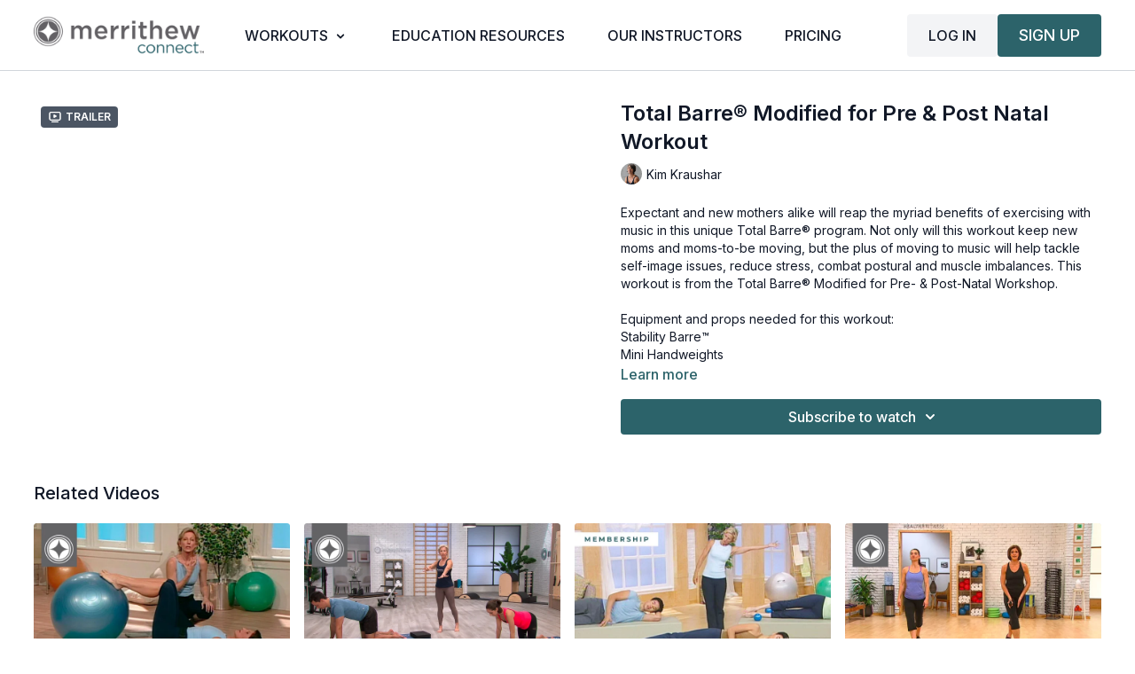

--- FILE ---
content_type: text/vnd.turbo-stream.html; charset=utf-8
request_url: https://merrithewconnect.com/programs/tb-modified-pre-post-natal-workout.turbo_stream?playlist_position=thumbnails&preview=false
body_size: -261
content:
<turbo-stream action="update" target="program_show"><template>
  <turbo-frame id="program_player">
      <turbo-frame id="program_content" src="/programs/tb-modified-pre-post-natal-workout/program_content?playlist_position=thumbnails&amp;preview=false">
</turbo-frame></turbo-frame></template></turbo-stream>

--- FILE ---
content_type: text/html; charset=utf-8
request_url: https://merrithewconnect.com/programs/tb-modified-pre-post-natal-workout/related
body_size: 12223
content:
<turbo-frame id="program_related" target="_top">

    <div class="container " data-area="program-related-videos">
      <div class="cbt-related mt-8  pb-16">
        <div class="cbt-related-title text-xl font-medium">Related Videos</div>
          <div class="mt-5 grid grid-cols-1 sm:grid-cols-2 md:grid-cols-3 lg:grid-cols-4 xl:grid-cols-4 gap-x-4 gap-y-6">
              <div data-area="related-video-item" class="">
                <swiper-slide
  data-card="video_976389"
  data-custom="content-card"
  class="self-start hotwired"
    data-short-description="Have a ball with this Stability Ball™ workout, and find the deep abdominal muscles needed to help your body find balance and control."
    data-author-title-0="Moira Merrithew" data-author-permalink-0="moira-merrithew"
>

  <a class="card-image-container" data-turbo="true" data-turbo-prefetch="false" data-turbo-action="advance" data-turbo-frame="_top" onclick="window.CatalogAnalytics(&#39;clickContentItem&#39;, &#39;video&#39;, &#39;976389&#39;, &#39;Related Videos&#39;); window.CatalogAnalytics(&#39;clickRelatedVideo&#39;, &#39;976389&#39;, &#39;1&#39;, &#39;program_page&#39;)" href="/programs/core-balance">
    <div class="image-container relative" data-test="catalog-card">
  <div class="relative image-content">
    <div aria-hidden="true" style="padding-bottom: 56%;"></div>
    <img loading="lazy" alt="Core Balance" decoding="async"
         src="https://alpha.uscreencdn.com/images/programs/976389/horizontal/6139_2Fcatalog_image_2F964836_2FxrpDAOhSRqLCO7UanPVH_DV-84191_20-_20Core_20Balance_20-_201480x840.jpg?auto=webp&width=350"
         srcset="https://alpha.uscreencdn.com/images/programs/976389/horizontal/6139_2Fcatalog_image_2F964836_2FxrpDAOhSRqLCO7UanPVH_DV-84191_20-_20Core_20Balance_20-_201480x840.jpg?auto=webp&width=350 350w,
            https://alpha.uscreencdn.com/images/programs/976389/horizontal/6139_2Fcatalog_image_2F964836_2FxrpDAOhSRqLCO7UanPVH_DV-84191_20-_20Core_20Balance_20-_201480x840.jpg?auto=webp&width=700 2x,
            https://alpha.uscreencdn.com/images/programs/976389/horizontal/6139_2Fcatalog_image_2F964836_2FxrpDAOhSRqLCO7UanPVH_DV-84191_20-_20Core_20Balance_20-_201480x840.jpg?auto=webp&width=1050 3x"
         class="card-image b-image absolute object-cover h-full top-0 left-0" style="opacity: 1;">
  </div>
    <div class="badge flex justify-center items-center text-white content-card-badge z-0">
      <span class="badge-item">50:33</span>
      <svg xmlns="http://www.w3.org/2000/svg" width="13" height="9" viewBox="0 0 13 9" fill="none" class="badge-item content-watched-icon" data-test="content-watched-icon">
  <path fill-rule="evenodd" clip-rule="evenodd" d="M4.99995 7.15142L12.0757 0.0756836L12.9242 0.924212L4.99995 8.84848L0.575684 4.42421L1.42421 3.57568L4.99995 7.15142Z" fill="currentColor"></path>
</svg>

    </div>

</div>
<div class="content-watched-overlay"></div>

</a>  <a class="card-title" data-turbo="true" data-turbo-prefetch="false" data-turbo-action="advance" data-turbo-frame="_top" title="Core Balance" aria-label="Core Balance" onclick="window.CatalogAnalytics(&#39;clickContentItem&#39;, &#39;video&#39;, &#39;976389&#39;, &#39;Related Videos&#39;); window.CatalogAnalytics(&#39;clickRelatedVideo&#39;, &#39;976389&#39;, &#39;1&#39;, &#39;program_page&#39;)" href="/programs/core-balance">
    <span class="line-clamp-2">
      Core Balance
    </span>
</a></swiper-slide>


              </div>
              <div data-area="related-video-item" class="">
                <swiper-slide
  data-card="video_1071927"
  data-custom="content-card"
  class="self-start hotwired"
    data-short-description="This effective warm up mobilizes the spine and peripheral joints, ensuring challenging exercises are performed with precision and control."
    data-author-title-0="Moira Merrithew" data-author-permalink-0="moira-merrithew"
>

  <a class="card-image-container" data-turbo="true" data-turbo-prefetch="false" data-turbo-action="advance" data-turbo-frame="_top" onclick="window.CatalogAnalytics(&#39;clickContentItem&#39;, &#39;video&#39;, &#39;1071927&#39;, &#39;Related Videos&#39;); window.CatalogAnalytics(&#39;clickRelatedVideo&#39;, &#39;1071927&#39;, &#39;2&#39;, &#39;program_page&#39;)" href="/programs/warm_up_advanced_matwork">
    <div class="image-container relative" data-test="catalog-card">
  <div class="relative image-content">
    <div aria-hidden="true" style="padding-bottom: 56%;"></div>
    <img loading="lazy" alt="Warm Up &amp; Movement Principles Advanced Matwork" decoding="async"
         src="https://alpha.uscreencdn.com/images/programs/1071927/horizontal/12-WU_-_STOTT_PILATES_Warm_Up_-_Movement_Principles_Advanced_Matwork_-_1480x840.1648059799.jpg?auto=webp&width=350"
         srcset="https://alpha.uscreencdn.com/images/programs/1071927/horizontal/12-WU_-_STOTT_PILATES_Warm_Up_-_Movement_Principles_Advanced_Matwork_-_1480x840.1648059799.jpg?auto=webp&width=350 350w,
            https://alpha.uscreencdn.com/images/programs/1071927/horizontal/12-WU_-_STOTT_PILATES_Warm_Up_-_Movement_Principles_Advanced_Matwork_-_1480x840.1648059799.jpg?auto=webp&width=700 2x,
            https://alpha.uscreencdn.com/images/programs/1071927/horizontal/12-WU_-_STOTT_PILATES_Warm_Up_-_Movement_Principles_Advanced_Matwork_-_1480x840.1648059799.jpg?auto=webp&width=1050 3x"
         class="card-image b-image absolute object-cover h-full top-0 left-0" style="opacity: 1;">
  </div>
    <div class="badge flex justify-center items-center text-white content-card-badge z-0">
      <span class="badge-item">08:59</span>
      <svg xmlns="http://www.w3.org/2000/svg" width="13" height="9" viewBox="0 0 13 9" fill="none" class="badge-item content-watched-icon" data-test="content-watched-icon">
  <path fill-rule="evenodd" clip-rule="evenodd" d="M4.99995 7.15142L12.0757 0.0756836L12.9242 0.924212L4.99995 8.84848L0.575684 4.42421L1.42421 3.57568L4.99995 7.15142Z" fill="currentColor"></path>
</svg>

    </div>

</div>
<div class="content-watched-overlay"></div>

</a>  <a class="card-title" data-turbo="true" data-turbo-prefetch="false" data-turbo-action="advance" data-turbo-frame="_top" title="Warm Up &amp; Movement Principles Advanced Matwork" aria-label="Warm Up &amp; Movement Principles Advanced Matwork" onclick="window.CatalogAnalytics(&#39;clickContentItem&#39;, &#39;video&#39;, &#39;1071927&#39;, &#39;Related Videos&#39;); window.CatalogAnalytics(&#39;clickRelatedVideo&#39;, &#39;1071927&#39;, &#39;2&#39;, &#39;program_page&#39;)" href="/programs/warm_up_advanced_matwork">
    <span class="line-clamp-2">
      Warm Up &amp; Movement Principles Advanced Matwork
    </span>
</a></swiper-slide>


              </div>
              <div data-area="related-video-item" class="">
                <swiper-slide
  data-card="video_428366"
  data-custom="content-card"
  class="self-start hotwired"
    data-short-description="Discover how incorporating weighted Toning Balls™ can stabilize your core, while sculpting and defining your upper body!"
    data-author-title-0="Moira Merrithew" data-author-permalink-0="moira-merrithew"
>

  <a class="card-image-container" data-turbo="true" data-turbo-prefetch="false" data-turbo-action="advance" data-turbo-frame="_top" onclick="window.CatalogAnalytics(&#39;clickContentItem&#39;, &#39;video&#39;, &#39;428366&#39;, &#39;Related Videos&#39;); window.CatalogAnalytics(&#39;clickRelatedVideo&#39;, &#39;428366&#39;, &#39;3&#39;, &#39;program_page&#39;)" href="/programs/stott-pilates-toning-ball-workout">
    <div class="image-container relative" data-test="catalog-card">
  <div class="relative image-content">
    <div aria-hidden="true" style="padding-bottom: 56%;"></div>
    <img loading="lazy" alt="Toning Ball™ Workout" decoding="async"
         src="https://alpha.uscreencdn.com/images/programs/428366/horizontal/6ef5ddf1-cf37-48aa-bb56-5a6b0ec4f4b8.jpg?auto=webp&width=350"
         srcset="https://alpha.uscreencdn.com/images/programs/428366/horizontal/6ef5ddf1-cf37-48aa-bb56-5a6b0ec4f4b8.jpg?auto=webp&width=350 350w,
            https://alpha.uscreencdn.com/images/programs/428366/horizontal/6ef5ddf1-cf37-48aa-bb56-5a6b0ec4f4b8.jpg?auto=webp&width=700 2x,
            https://alpha.uscreencdn.com/images/programs/428366/horizontal/6ef5ddf1-cf37-48aa-bb56-5a6b0ec4f4b8.jpg?auto=webp&width=1050 3x"
         class="card-image b-image absolute object-cover h-full top-0 left-0" style="opacity: 1;">
  </div>
    <div class="badge flex justify-center items-center text-white content-card-badge z-0">
      <span class="badge-item">42:53</span>
      <svg xmlns="http://www.w3.org/2000/svg" width="13" height="9" viewBox="0 0 13 9" fill="none" class="badge-item content-watched-icon" data-test="content-watched-icon">
  <path fill-rule="evenodd" clip-rule="evenodd" d="M4.99995 7.15142L12.0757 0.0756836L12.9242 0.924212L4.99995 8.84848L0.575684 4.42421L1.42421 3.57568L4.99995 7.15142Z" fill="currentColor"></path>
</svg>

    </div>

</div>
<div class="content-watched-overlay"></div>

</a>  <a class="card-title" data-turbo="true" data-turbo-prefetch="false" data-turbo-action="advance" data-turbo-frame="_top" title="Toning Ball™ Workout" aria-label="Toning Ball™ Workout" onclick="window.CatalogAnalytics(&#39;clickContentItem&#39;, &#39;video&#39;, &#39;428366&#39;, &#39;Related Videos&#39;); window.CatalogAnalytics(&#39;clickRelatedVideo&#39;, &#39;428366&#39;, &#39;3&#39;, &#39;program_page&#39;)" href="/programs/stott-pilates-toning-ball-workout">
    <span class="line-clamp-2">
      Toning Ball™ Workout
    </span>
</a></swiper-slide>


              </div>
              <div data-area="related-video-item" class="">
                <swiper-slide
  data-card="video_583207"
  data-custom="content-card"
  class="self-start hotwired"
    data-short-description="This workout includes challenging cardio intervals and strength building to boost metabolism, burn calories, and lift your spirits."
    data-author-title-0="PJ O&#39;Clair" data-author-permalink-0="pj-oclair"
>

  <a class="card-image-container" data-turbo="true" data-turbo-prefetch="false" data-turbo-action="advance" data-turbo-frame="_top" onclick="window.CatalogAnalytics(&#39;clickContentItem&#39;, &#39;video&#39;, &#39;583207&#39;, &#39;Related Videos&#39;); window.CatalogAnalytics(&#39;clickRelatedVideo&#39;, &#39;583207&#39;, &#39;4&#39;, &#39;program_page&#39;)" href="/programs/weight-loss-circuit-training-level-3">
    <div class="image-container relative" data-test="catalog-card">
  <div class="relative image-content">
    <div aria-hidden="true" style="padding-bottom: 56%;"></div>
    <img loading="lazy" alt="Weight Loss Circuit Training, Level 3" decoding="async"
         src="https://alpha.uscreencdn.com/images/programs/583207/horizontal/MNdmGfqKT4ubRq4YOkEg_Weight_Loss_Circuit_Training__Level_3_-_1480x840.jpg?auto=webp&width=350"
         srcset="https://alpha.uscreencdn.com/images/programs/583207/horizontal/MNdmGfqKT4ubRq4YOkEg_Weight_Loss_Circuit_Training__Level_3_-_1480x840.jpg?auto=webp&width=350 350w,
            https://alpha.uscreencdn.com/images/programs/583207/horizontal/MNdmGfqKT4ubRq4YOkEg_Weight_Loss_Circuit_Training__Level_3_-_1480x840.jpg?auto=webp&width=700 2x,
            https://alpha.uscreencdn.com/images/programs/583207/horizontal/MNdmGfqKT4ubRq4YOkEg_Weight_Loss_Circuit_Training__Level_3_-_1480x840.jpg?auto=webp&width=1050 3x"
         class="card-image b-image absolute object-cover h-full top-0 left-0" style="opacity: 1;">
  </div>
    <div class="badge flex justify-center items-center text-white content-card-badge z-0">
      <span class="badge-item">44:31</span>
      <svg xmlns="http://www.w3.org/2000/svg" width="13" height="9" viewBox="0 0 13 9" fill="none" class="badge-item content-watched-icon" data-test="content-watched-icon">
  <path fill-rule="evenodd" clip-rule="evenodd" d="M4.99995 7.15142L12.0757 0.0756836L12.9242 0.924212L4.99995 8.84848L0.575684 4.42421L1.42421 3.57568L4.99995 7.15142Z" fill="currentColor"></path>
</svg>

    </div>

</div>
<div class="content-watched-overlay"></div>

</a>  <a class="card-title" data-turbo="true" data-turbo-prefetch="false" data-turbo-action="advance" data-turbo-frame="_top" title="Weight Loss Circuit Training, Level 3" aria-label="Weight Loss Circuit Training, Level 3" onclick="window.CatalogAnalytics(&#39;clickContentItem&#39;, &#39;video&#39;, &#39;583207&#39;, &#39;Related Videos&#39;); window.CatalogAnalytics(&#39;clickRelatedVideo&#39;, &#39;583207&#39;, &#39;4&#39;, &#39;program_page&#39;)" href="/programs/weight-loss-circuit-training-level-3">
    <span class="line-clamp-2">
      Weight Loss Circuit Training, Level 3
    </span>
</a></swiper-slide>


              </div>
          </div>
        </div>
      </div>
    </div>
</turbo-frame>

--- FILE ---
content_type: text/css; charset=utf-8
request_url: https://merrithewconnect.com/assets/fonts.css
body_size: -189
content:
/* Fonts - Gotham */
@font-face{font-family:'Gotham';src:url('https://s3.amazonaws.com/unode1/assets/6139/XETD1TLR8KpNohZxRzoV_GothamSSm-Book_Web.woff2') format('woff2'),url('https://s3.amazonaws.com/unode1/assets/6139/mKeJ55QVReufa4tC1hDl_GothamSSm-Book_Web.woff') format('woff');font-style:normal;font-weight:400;font-display:swap}@font-face{font-family:'Gotham';src:url('https://s3.amazonaws.com/unode1/assets/6139/XETD1TLR8KpNohZxRzoV_GothamSSm-Book_Web.woff2') format('woff2'),url('https://s3.amazonaws.com/unode1/assets/6139/mKeJ55QVReufa4tC1hDl_GothamSSm-Book_Web.woff') format('woff');font-style:italic;font-weight:400;font-display:swap}@font-face{font-family:'Gotham';src:url('https://s3.amazonaws.com/unode1/assets/6139/zzcdk7PMQJis7ggTi8os_GothamSSm-Medium_Web.woff2') format('woff2'),url('https://s3.amazonaws.com/unode1/assets/6139/PebdS1PFShWpePUjBmAB_GothamSSm-Medium_Web.woff') format('woff');font-style:normal;font-weight:500;font-display:swap}@font-face{font-family:'Gotham';src:url('https://s3.amazonaws.com/unode1/assets/6139/yrr84aPtThiSk3EGvYCw_GothamSSm-MediumItalic_Web.woff2') format('woff2'),url('https://s3.amazonaws.com/unode1/assets/6139/DBPfTd1hS0SmTUYrfAw2_GothamSSm-MediumItalic_Web.woff') format('woff');font-style:italic;font-weight:500;font-display:swap}@font-face{font-family:'Gotham';src:url('https://s3.amazonaws.com/unode1/assets/6139/rTGqpnTfeQYZ9PHiGjQX_GothamSSm-Bold_Web.woff2') format('woff2'),url('https://s3.amazonaws.com/unode1/assets/6139/3p3E6SmMQruLd6TU0zcB_GothamSSm-Bold_Web.woff') format('woff');font-style:normal;font-weight:700;font-display:swap}@font-face{font-family:'Gotham';src:url('https://s3.amazonaws.com/unode1/assets/6139/GqsJcItsSKVEnL0pun4a_GothamSSm-BoldItalic_Web.woff2') format('woff2'),url('https://s3.amazonaws.com/unode1/assets/6139/IQ9kudj3QlmNoApH01YH_GothamSSm-BoldItalic_Web.woff') format('woff');font-style:italic;font-weight:700;font-display:swap}

--- FILE ---
content_type: text/javascript
request_url: https://s3.amazonaws.com/unode1/assets/6139/8tZybluRiiN41mHIH0Vp_autotrack-urlChangeTracker.js
body_size: 4101
content:
(function(){var f="function"==typeof Object.defineProperties?Object.defineProperty:function(a,b,d){if(d.get||d.set)throw new TypeError("ES3 does not support getters and setters.");a!=Array.prototype&&a!=Object.prototype&&(a[b]=d.value)},g="undefined"!=typeof window&&window===this?this:"undefined"!=typeof global&&null!=global?global:this;function h(){h=function(){};g.Symbol||(g.Symbol=k)}var m=0;function k(a){return"jscomp_symbol_"+(a||"")+m++}
function n(){h();var a=g.Symbol.iterator;a||(a=g.Symbol.iterator=g.Symbol("iterator"));"function"!=typeof Array.prototype[a]&&f(Array.prototype,a,{configurable:!0,writable:!0,value:function(){return q(this)}});n=function(){}}function q(a){var b=0;return r(function(){return b<a.length?{done:!1,value:a[b++]}:{done:!0}})}function r(a){n();a={next:a};a[g.Symbol.iterator]=function(){return this};return a}
function t(a){if(!(a instanceof Array)){n();var b=a[Symbol.iterator];a=b?b.call(a):q(a);for(var d=[];!(b=a.next()).done;)d.push(b.value);a=d}return a}var u=[];function v(a,b){var d=this;this.context=a;this.h=b;this.f=(this.c=/Task$/.test(b))?a.get(b):a[b];this.a=[];this.b=[];this.g=function(a){for(var b=[],c=0;c<arguments.length;++c)b[c-0]=arguments[c];return d.b[d.b.length-1].apply(null,[].concat(t(b)))};this.c?a.set(b,this.g):a[b]=this.g}
function w(a,b){b=a.a.indexOf(b);-1<b&&(a.a.splice(b,1),0<a.a.length?x(a):(b=u.indexOf(a),-1<b&&(u.splice(b,1),a.c?a.context.set(a.h,a.f):a.context[a.h]=a.f)))}function x(a){a.b=[];for(var b,d=0;b=a.a[d];d++){var c=a.b[d-1]||a.f.bind(a.context);a.b.push(b(c))}}function y(a){var b=history,d=u.filter(function(c){return c.context==b&&c.h==a})[0];d||(d=new v(b,a),u.push(d));return d}
function z(a,b,d){var c={transport:"beacon"};if("function"==typeof d){var e=b.get("buildHitTask");return{buildHitTask:function(b){b.set(c,null,!0);b.set(a,null,!0);d(b,void 0,void 0);e(b)}}}return A({},c,a)}var A=Object.assign||function(a,b){for(var d=[],c=1;c<arguments.length;++c)d[c-1]=arguments[c];for(var c=0,e=d.length;c<e;c++){var p=Object(d[c]),l;for(l in p)Object.prototype.hasOwnProperty.call(p,l)&&(a[l]=p[l])}return a},B={l:1,m:2,o:3,u:4,v:5,w:6,A:7,B:8,j:9,s:10},C=Object.keys(B).length;
function D(a,b){var d=B.j;a.set("\x26_av","2.4.1");var c=a.get("\x26_au"),c=parseInt(c||"0",16).toString(2);if(c.length<C)for(var e=C-c.length;e;)c="0"+c,e--;d=C-d;c=c.substr(0,d)+1+c.substr(d+1);a.set("\x26_au",parseInt(c||"0",2).toString(16));history.pushState&&window.addEventListener&&(this.b=A({shouldTrackUrlChange:this.shouldTrackUrlChange,trackReplaceState:!1,fieldsObj:{},hitFilter:null},b),this.g=a,this.i=location.pathname+location.search,this.c=this.c.bind(this),this.f=this.f.bind(this),this.a=
this.a.bind(this),a=this.c,b=y("pushState"),b.a.push(a),x(b),a=this.f,b=y("replaceState"),b.a.push(a),x(b),window.addEventListener("popstate",this.a))}D.prototype.c=function(a){var b=this;return function(d){for(var c=[],e=0;e<arguments.length;++e)c[e-0]=arguments[e];a.apply(null,[].concat(t(c)));E(b,!0)}};D.prototype.f=function(a){var b=this;return function(d){for(var c=[],e=0;e<arguments.length;++e)c[e-0]=arguments[e];a.apply(null,[].concat(t(c)));E(b,!1)}};D.prototype.a=function(){E(this,!0)};
function E(a,b){setTimeout(function(){var d=a.i,c=location.pathname+location.search;d!=c&&a.b.shouldTrackUrlChange.call(a,c,d)&&(a.i=c,a.g.set({page:c,title:document.title}),(b||a.b.trackReplaceState)&&a.g.send("pageview",z(a.b.fieldsObj,a.g,a.b.hitFilter)))},0)}D.prototype.shouldTrackUrlChange=function(a,b){return!(!a||!b)};D.prototype.remove=function(){var a=this.c;w(y("pushState"),a);a=this.f;w(y("replaceState"),a);window.removeEventListener("popstate",this.a)};
(function(a,b){var d=window.GoogleAnalyticsObject||"ga";window[d]=window[d]||function(a){for(var b=[],c=0;c<arguments.length;++c)b[c-0]=arguments[c];(window[d].q=window[d].q||[]).push(b)};window.gaDevIds=window.gaDevIds||[];0>window.gaDevIds.indexOf("i5iSjo")&&window.gaDevIds.push("i5iSjo");window[d]("provide",a,b);window.gaplugins=window.gaplugins||{};window.gaplugins[a.charAt(0).toUpperCase()+a.slice(1)]=b})("urlChangeTracker",D);})();

--- FILE ---
content_type: text/javascript
request_url: https://s3.us-east-1.amazonaws.com/unode1/assets/assets/6139/aq8imzjuqm9po2czktzr_video-events20240228min.1709136310.js
body_size: 4358
content:
// Unoptimized version: https://s3.amazonaws.com/unode1/assets/6139/7VghdoQVQ06lHmR8xAzY_video-events.20201027.js

function videoEvents(){function r(){r=function(){};dataLayer.push({event:"videoEvent",eventAction:"media - progress - 100%",vidCurrentTime:g,vidDuration:n})}var c={};var b=document.querySelector("video");var f=!1,k,l;var g=0;var n=Math.round(b.duration);var p=0;b.addEventListener("loadeddata",function(a){2<=b.readyState&&dataLayer.push({event:"videoEvent",eventAction:"media - video load",progressMilestone:0})});b.onseeking=function(){f=!0;clearTimeout(k)};b.onseeked=function(){f=!1;dataLayer.push({event:"videoEvent",eventAction:"media - seek"});
g=Math.round(b.currentTime)};b.ontimeupdate=function(a){c[a.target.id].current=Math.round(a.target.currentTime);var u=Math.floor(100*c[a.target.id].current/a.target.duration),m;for(m in c[a.target.id]._progress_markers)u>=m&&m>c[a.target.id].greatest_marker&&(c[a.target.id].greatest_marker=m);k=setTimeout(function(){if(!f&&c[a.target.id].greatest_marker&&!c[a.target.id]._progress_markers[c[a.target.id].greatest_marker]){c[a.target.id]._progress_markers[c[a.target.id].greatest_marker]=!0;var t=parseInt(c[a.target.id].greatest_marker);
dataLayer.push({event:"videoEvent",eventAction:"media - progress - "+t+"%",progressMilestone:t,vidCurrentTime:g,vidDuration:n})}},100);g=Math.round(a.target.currentTime);n=Math.round(a.target.duration);p=g/n;l=.95<=p?!0:void 0;1800<n&&.95<=p&&r()};b.onpause=function(){k=setTimeout(function(){f||1==l||dataLayer.push({event:"videoEvent",eventAction:"media - pause",eventValue:g})},100)};b.onplay=function(){k=setTimeout(function(){f||1==l||dataLayer.push({event:"videoEvent",eventAction:"media - play",eventValue:g})},100)};b.onended=
function(){};b.onerror=function(){var a=b.error.message;a="undefined"!=a&&null!=b?b.error.message:"(error message not provided)";dataLayer.push({event:"videoEvent",eventAction:"media - error - "+a})};for(var e=document.getElementsByTagName("video"),h=0;h<e.length;h++){if(e[h].getAttribute("id"))var d=e[h].getAttribute("id");else d="html5_video_"+Math.random().toString(36).slice(2),e[h].setAttribute("id",d);c[d]={};c[d].greatest_marker=0;c[d]._progress_markers={};for(j=0;100>j;j++)c[d].progress_point=
25*Math.floor(j/25),c[d]._progress_markers[c[d].progress_point]=!1;c[d].current=0}var q=document.querySelector("[data-plyr='captions']");q&&(q.onclick=function(){q.classList.contains("plyr__control--pressed")?dataLayer.push({event:"videoEvent",eventAction:"controls - captions activated"}):dataLayer.push({event:"videoEvent",eventAction:"controls - captions deactivated"})});b.onvolumechange=function(){dataLayer.push({event:"videoEvent",eventAction:"controls - volume change"})};b.onratechange=function(){dataLayer.push({event:"videoEvent",
eventAction:"controls - set playback rate - "+b.playbackRate+"x"})};b.addEventListener("enterpictureinpicture",function(){dataLayer.push({event:"videoEvent",eventAction:"controls - picture-in-picture activated"})});b.addEventListener("leavepictureinpicture",function(){dataLayer.push({event:"videoEvent",eventAction:"controls - picture-in-picture deactivated"})});1!=l&&(document.addEventListener("fullscreenchange",function(){document.fullscreenElement?dataLayer.push({event:"videoEvent",eventAction:"controls - fullscreen entered"}):
dataLayer.push({event:"videoEvent",eventAction:"controls - fullscreen exited"})},!1),document.addEventListener("msfullscreenchange",function(){document.msFullscreenElement?dataLayer.push({event:"videoEvent",eventAction:"controls - fullscreen entered"}):dataLayer.push({event:"videoEvent",eventAction:"controls - fullscreen exited"})},!1),document.addEventListener("mozfullscreenchange",function(){document.mozFullScreen?dataLayer.push({event:"videoEvent",eventAction:"controls - fullscreen entered"}):
dataLayer.push({event:"videoEvent",eventAction:"controls - fullscreen exited"})},!1),document.addEventListener("webkitfullscreenchange",function(){document.webkitIsFullScreen?dataLayer.push({event:"videoEvent",eventAction:"controls - fullscreen entered"}):dataLayer.push({event:"videoEvent",eventAction:"controls - fullscreen exited"})},!1));e=document.getElementById("cast-button");"undefined"!=typeof e&&null!=e&&(e.onclick=function(){dataLayer.push({event:"videoEvent",eventAction:"controls - media casting"})})}
videoEvents();

--- FILE ---
content_type: text/javascript; charset=utf-8
request_url: https://merrithewconnect.com/assets/template.js?v=1.2
body_size: -20
content:
let detectCheckoutPage = () => {
  let calloutHtml = '<div class="non-subscriber-callout">Are you a STOTT PILATES<sup>®</sup> Certified Instructor or Merrithew<sup>®</sup> Instructor Trainer? Take advantage of your discount by placing your order on <a href="https://www.merrithew.com">merrithew.com</a>. If you have questions, contact your education sales representative.</div>';
  let rightPanel = document.querySelector('.right-content');
  let callout = document.querySelector('.non-subscriber-callout');
  
  if (location.href.includes('/orders/checkout'))
  {
    let form = document.querySelector('.form');
    let hasSubscriptionProductsOnPage = form && form.innerHTML.indexOf('Subscription') > -1;
    if (!hasSubscriptionProductsOnPage)
    {
      if(rightPanel && !callout) {
        rightPanel.insertAdjacentHTML('beforeend', calloutHtml);
      }
    }
  }
  if (location.href.includes('/orders/customer'))
  {
    let param = new URLSearchParams(location.search);
    let product = param.get('o');
    let subscriptionProducts = ['55453', '56179', '56180'];
    let hasSubscriptionProductsInUrl = subscriptionProducts.includes(product);
    if (!hasSubscriptionProductsInUrl)
    {
      if(rightPanel && !callout) {
        rightPanel.insertAdjacentHTML('beforeend', calloutHtml);
      }
    }
  }
  setTimeout(() => detectCheckoutPage(), 400)
}
detectCheckoutPage()